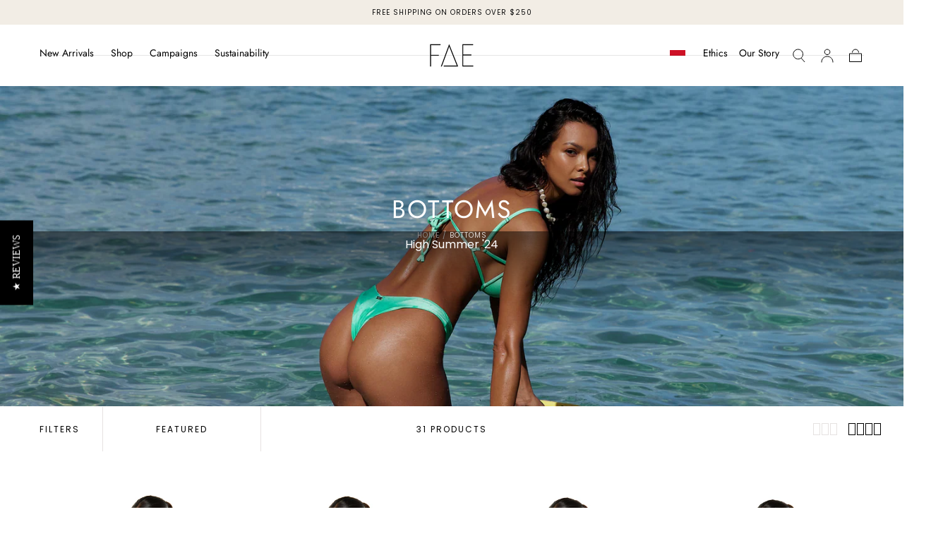

--- FILE ---
content_type: text/css
request_url: https://www.fae.house/cdn/shop/t/145/assets/section-collection.css?v=155980943934694975301762914149
body_size: 576
content:
collection-load-more{display:block}collection-load-previous{display:flex;flex-direction:column-reverse;align-items:center}collection-load-previous.collection__actions:before{margin:2.4rem auto}collection-load-previous.collection__actions{margin:0}.collection{padding-block-end:4rem;background-color:var(--color-body-background)}.collection--no-utils{padding-block-start:1.2rem}.collection__title{margin:0 0 1.6rem}.collection__title:last-child{margin-block-end:0}.collection__grid{--grid-row-gap: 1.6rem;display:grid;grid-template-columns:repeat(2,minmax(0,1fr));row-gap:var(--grid-row-gap)}.collection__card-text{align-self:flex-start;grid-column-end:span 2}.collection__card-text.card-text--static{align-self:stretch}.collection__card-text{min-height:30rem}.collection__card-text{margin-inline:calc(0rem - var(--page-gutter))}.collection__card-text:not(:last-child){margin-block-end:0}@media screen and (min-width: 750px){.collection__card-text{margin-inline:0}.collection__card-text:not(:last-child){margin-block-end:calc(0rem - var(--grid-row-gap))}}.collection__actions{margin-block-start:2.8rem}.collection__actions:before{content:"";display:block;width:.1rem;height:5rem;margin:0 auto 2.4rem;background-color:var(--color-border-elements)}.collection__nav-links{display:flex;flex-wrap:nowrap;width:calc(100% + 2 * var(--page-gutter));margin:0 calc(0rem - var(--page-gutter));padding:1.6rem;white-space:nowrap;border-block-start:.1rem solid var(--color-border-elements);overflow:auto}.collection__nav ul,.collection__nav li{display:flex}.collection__nav li+li,.collection__nav a+ul{margin-inline-start:1.6rem}.collection__nav a{display:block;padding:1.1rem 1.1rem .9rem;border:.1rem solid var(--color-border-elements);width:max-content;transition:border-color var(--duration-default)}@media (hover: hover){.collection__nav a:hover{border-color:currentColor;text-decoration-color:currentColor}}@media screen and (min-width: 575px){.collection .container{padding:0 var(--page-gutter)}.collection--no-utils{padding-block-start:0}.collection-grid-container{padding-block-start:1.6rem}.collection__grid{--grid-row-gap: 1.6rem;column-gap:.2rem}.collection__nav-links{overflow-x:auto;margin:0 calc(0rem - var(--page-gutter));padding:1.6rem var(--page-gutter);border-block-start:none}}@media screen and (min-width: 750px){.collection-grid-container{padding-block-start:2.4rem}.collection__grid{--grid-row-gap: 2.4rem;grid-template-columns:repeat(3,minmax(0,1fr))}.collection__grid .collection__card-text:not(.card-text--static){padding-block-end:calc(var(--card-media-padding) / 2 - .2rem)}.collection__card-text{grid-column-end:auto;min-height:auto}.collection__card-text .card-text__title{font-size:calc(var(--font-heading-scale) * 2.4rem * var(--card-text--font-size-multiplier, 1))}.collection__card-text:not(:last-child){margin-block-end:0}}@media screen and (min-width: 990px){.collection__inner{display:flex;align-items:flex-start}.collection-grid-container{padding-block-start:4rem;flex:1}.collection__grid{--grid-row-gap: 4rem}.collection__grid[data-cols="3"] .collection__card-text{grid-column-end:auto;padding-block-end:var(--card-media-padding)}.collection:not(.collection--has-sidebar) .collection__grid[data-cols="3"] .collection__card-text .card-text__title{font-size:calc(var(--font-heading-scale) * 3.2rem * var(--card-text--font-size-multiplier, 1))}.collection--has-sidebar .collection-facets__item--view{display:none}.collection:not(.collection--has-sidebar) .collection__grid[data-cols="4"]{grid-template-columns:repeat(4,minmax(0,1fr))}.collection__actions{margin-block-start:4rem}.collection__actions:before{margin-block-end:3.2rem}html.no-js .collection{--header-height: var(--header-height, 7.4rem)}.collection__sidebar{flex:0 0 22rem;position:sticky;inset-block-start:var(--collection-sidebar-block-start);padding:4rem 2.4rem 0 0}.collection__nav-links{overflow-x:visible;margin:0;padding:0;font-family:var(--font-heading-family);font-size:var(--font-size-static-medium);line-height:var(--line-height-medium);letter-spacing:normal;text-transform:none}.collection__nav-sublinks{color:var(--color-body-text);font-family:var(--font-heading-family);font-size:var(--font-size-static-small)}.collection__nav ul,.collection__nav li{display:block}.collection__nav li+li,.collection__nav a+ul{margin:1.6rem 0 0}.collection__nav a+ul{padding-inline-start:1.6rem}.collection__nav a{display:block;padding:0;border:none;width:max-content;text-decoration:underline solid transparent .1rem;transition:color var(--duration-default),text-decoration-color var(--duration-short)}.collection__nav a.is-current{color:var(--color-link-text);text-decoration-color:currentColor}}@media screen and (min-width: 1100px){.collection--has-sidebar .collection-facets__item--view{display:block}.collection__grid[data-cols="4"]{grid-template-columns:repeat(4,minmax(0,1fr))}.collection:not(.collection--has-sidebar) .collection__grid[data-cols="3"] .collection__card-text .card-text__content{--card-content-padding: 4rem}.collection--has-sidebar .collection__grid[data-cols="4"] .collection__card-text:not(.card-text--static){padding-block-end:calc(var(--card-media-padding) / 2 - .2rem)}}@media screen and (min-width: 1200px){.collection__grid[data-cols="4"] .collection__card-text .card-text__title{font-size:calc(var(--font-heading-scale) * 2.8rem * var(--card-text--font-size-multiplier, 1))}.collection--has-sidebar .collection__grid[data-cols="3"] .collection__card-text .card-text__title{font-size:calc(var(--font-heading-scale) * 3.2rem * var(--card-text--font-size-multiplier, 1))}}@media screen and (min-width: 1300px){.collection__sidebar{flex-basis:26rem}.collection--has-sidebar .collection__grid:not([data-cols="4"]) .collection__card-text{grid-column-end:auto}.collection--has-sidebar .collection__grid:not([data-cols="4"]) .collection__card-text:not(.card-text--static){padding-block-end:var(--card-media-padding)}}@media screen and (min-width: 1400px){.collection:not(.collection--has-sidebar) .collection__grid[data-cols="4"] .collection__card-text{grid-column-end:auto}.collection:not(.collection--has-sidebar) .collection__grid[data-cols="4"] .collection__card-text:not(.card-text--static){padding-block-end:var(--card-media-padding)}.collection--has-sidebar .collection__grid[data-cols="4"] .collection__card-text .card-text__content,.collection--has-sidebar .collection__grid[data-cols="3"] .collection__card-text .card-text__content{--card-content-padding: 3rem}}@media screen and (min-width: 990px){.collection__aside-filters-actions-item{display:none}.collection__aside-filters-actions-item+li.facets__actions-item{border-inline-start:0}}.collection__aside-filters-sidebar{position:relative;inset-block-start:0}@media screen and (max-width: 990px){.collection__aside-filters{display:none}}.collection__aside-filters-sidebar h2.heading-static{margin-block-start:.4rem;margin-block-end:2.6rem;font-size:var(--font-size-large);letter-spacing:.04em;text-transform:capitalize}.collection__aside-filters-sidebar .facets__accordion{border-block-start:.1rem solid var(--color-border-elements)}.collection__aside-filters-sidebar .facets__accordion .h4.facets__accordion-btn{font-size:var(--font-size-static-medium);text-transform:none}
/*# sourceMappingURL=/cdn/shop/t/145/assets/section-collection.css.map?v=155980943934694975301762914149 */


--- FILE ---
content_type: text/css
request_url: https://www.fae.house/cdn/shop/t/145/assets/component-marquee-tags.css?v=152753083714566760731762914149
body_size: -520
content:
.marquee-tags{--gutter: 2.4rem;position:relative;display:flex;overflow:hidden;max-width:10rem;margin-inline-start:auto;-webkit-user-select:none;user-select:none;text-align:end;color:var(--color-tag-text);font-size:var(--font-size-static-small);line-height:var(--line-height-small);letter-spacing:var(--letter-spacing-medium);text-transform:uppercase}.marquee-tags__items{flex-shrink:0;display:flex;min-width:100%;--scroll-transform-translate-x: -100%;animation:scroll 6s linear infinite}[dir=rtl] .marquee-tags__items{--scroll-transform-translate-x: 100%}.marquee-tags__items+.marquee-tags__items{margin-inline-start:var(--gutter)}.marquee-tags__item+.marquee-tags__item{margin-inline-start:var(--gutter)}@keyframes scroll{0%{transform:translate(0)}to{transform:translate(calc(var(--scroll-transform-translate-x) - var(--gutter)))}}
/*# sourceMappingURL=/cdn/shop/t/145/assets/component-marquee-tags.css.map?v=152753083714566760731762914149 */


--- FILE ---
content_type: text/css
request_url: https://www.fae.house/cdn/shop/t/145/assets/component-pagination.css?v=166280811240558394681762914149
body_size: -532
content:
.pagination{font-size:var(--font-size-static-small);line-height:var(--line-height-extra-small)}.pagination ul{display:flex;justify-content:center;align-items:center}.pagination li+li{margin-inline-start:1.2rem}.pagination a,.pagination span{display:flex;align-items:center;justify-content:center;min-width:2.4rem;min-height:2.4rem;padding:.3rem;border-radius:50%;border:.1rem solid var(--color-button-outline);background-color:var(--color-button-background);transition:color var(--duration-default),background-color var(--duration-default),border-color var(--duration-default)}.pagination a svg{width:1.8rem;height:1.8rem}.pagination .pagination__prev-next{padding:.2rem}.pagination span{border-color:var(--color-button-hover-outline);background-color:var(--color-button-hover-background);color:var(--color-button-hover-text)}.pagination span.current{border:1px solid var(--color-body-text)}
/*# sourceMappingURL=/cdn/shop/t/145/assets/component-pagination.css.map?v=166280811240558394681762914149 */


--- FILE ---
content_type: application/javascript
request_url: https://cmhyt7qb1000dgx8bvdvmgf33-signal.usehardal.com/shopify-inject.js?websiteId=cmhyt7qb1000dgx8bvdvmgf33&endpoint=https://cmhyt7qb1000dgx8bvdvmgf33-signal.usehardal.com&shop=fae-swim.myshopify.com&shop=fae-swim.myshopify.com
body_size: -10
content:

      !function() {
        var hardalEndpoint = "https://cmhyt7qb1000dgx8bvdvmgf33-signal.usehardal.com";
        
        // Create script element
        var script = document.createElement('script');
        script.async = true;
        script.src = hardalEndpoint + "/hardal";
        
        // Add data attributes for configuration
        script.setAttribute('data-website-id', 'cmhyt7qb1000dgx8bvdvmgf33'); 
        script.setAttribute('data-host-url', hardalEndpoint);
        script.setAttribute('data-auto-track', 'false');
        
        // Insert script into the document
        var firstScript = document.getElementsByTagName('script')[0];
        firstScript.parentNode.insertBefore(script, firstScript);
      }();
    

--- FILE ---
content_type: text/javascript
request_url: https://www.fae.house/cdn/shop/t/145/assets/newsletter-popup.js?v=52388643459782696391762914149
body_size: -236
content:
class NewsletterPopup extends ModalDialog{constructor(){super(),this.delay=this.dataset.delay*1e3,this.closed=getCookie("newsletter-closed"),this.subscribed=getCookie("newsletter-subscribed"),this.form=this.querySelector(".js-form"),this.ageVerificationPopup=document.querySelector("age-verification-popup"),this.form&&this.form.addEventListener("submit",this.onSubscribe.bind(this))}connectedCallback(){if(Shopify.designMode){this.dataset.openInDesignMode==="true"&&this.show();return}if(this.ageVerificationPopup){let prevClassState=this.classList.contains("newsletter-popup-is-hidden");var newsletterPopup=this,observer=new MutationObserver(function(mutations){mutations.forEach(function(mutation){if(mutation.attributeName=="class"){var currentClassState=mutation.target.classList.contains("newsletter-popup-is-hidden");prevClassState!==currentClassState&&(prevClassState=currentClassState,currentClassState||setTimeout(()=>{newsletterPopup.closed!==null||newsletterPopup.subscribed!==null||newsletterPopup.show()},newsletterPopup.delay))}})});observer.observe(this,{attributes:!0})}else setTimeout(()=>{this.closed!==null||this.subscribed!==null||this.show()},this.delay)}hide(){super.hide(),setCookie("newsletter-closed","true")}onSubscribe(){setCookie("newsletter-subscribed","true"),this.hide()}}customElements.define("newsletter-popup",NewsletterPopup);
//# sourceMappingURL=/cdn/shop/t/145/assets/newsletter-popup.js.map?v=52388643459782696391762914149
